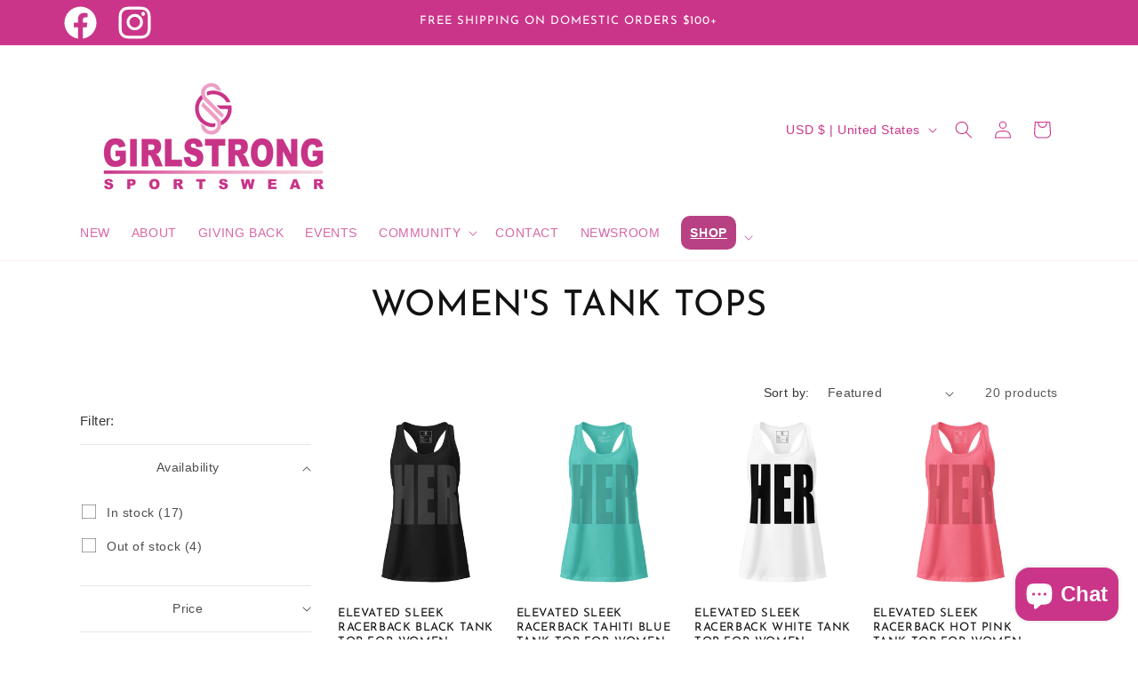

--- FILE ---
content_type: text/css
request_url: https://www.girlstronginc.com/cdn/shop/t/21/assets/component-list-social.css?v=95055263611261422451716308573
body_size: -587
content:
.list-social{display:flex;flex-wrap:wrap;justify-content:flex-end}@media only screen and (max-width: 749px){.list-social{justify-content:center}}.list-social__item .icon{height:2.2rem;width:2.2rem}.list-social__link{align-items:center;display:flex;padding:1.1rem;color:rgb(var(--color-foreground))}.utility-bar .list-social__link{padding:0 .8rem;height:3.8rem}.list-social__link:hover .icon{transform:scale(1.07)}.list-social__item .icon{width:45px!important;height:45px!important}.utility-bar .list-social__link{padding:2.5rem .8rem;height:3.8rem}
/*# sourceMappingURL=/cdn/shop/t/21/assets/component-list-social.css.map?v=95055263611261422451716308573 */
